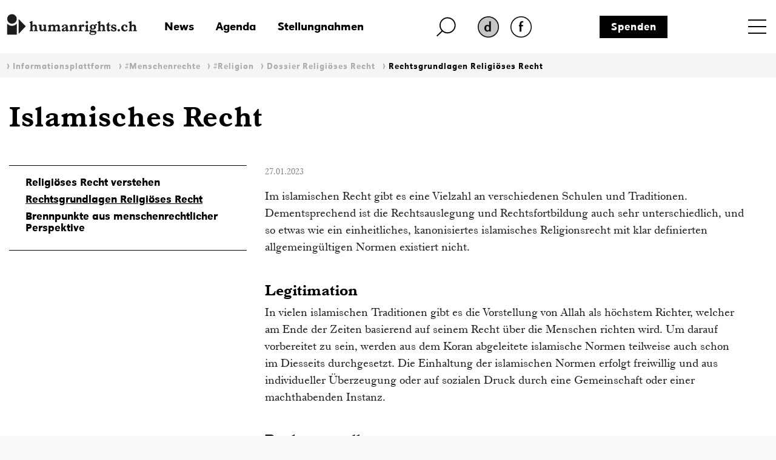

--- FILE ---
content_type: text/html; charset=iso-8859-1
request_url: https://www.humanrights.ch/de/ipf/menschenrechte/religion/dossier-religioeses-recht/rechtsgrundlagen-religioeses-recht/islamisches-recht
body_size: 12955
content:
<!DOCTYPE html>
<html lang="de">
<head>
<base href="https://www.humanrights.ch/cms/">
<title>Islamisches Recht - humanrights.ch</title>
<meta name="robots" content="index, follow">
<meta name="viewport" content="width=device-width, initial-scale=1, shrink-to-fit=no">
<link type="text/css" rel="stylesheet" href="css/-0-fonts.css?v=1649853416"/>
<link rel="stylesheet" href="css/simple-line-icons.css?v=1644570619">
<link rel="stylesheet" href="css/bootstrap.min.css?v=1644570619">
<link rel="stylesheet" href="css/-0-hr-style.css?v=1725888271">
<link rel="shortcut icon" href="https://www.humanrights.ch/favicon.ico"  type="image/x-icon">
<link rel="apple-touch-icon" sizes="120x120" href="https://www.humanrights.ch/apple-touch-icon-120x120.png" />
<link rel="apple-touch-icon" sizes="180x180" href="https://www.humanrights.ch/apple-touch-icon-180x180.png" />
<link rel="apple-touch-icon" sizes="57x57" href="https://www.humanrights.ch/apple-icon-57x57.png">
<link rel="apple-touch-icon" sizes="60x60" href="https://www.humanrights.ch/apple-icon-60x60.png">
<link rel="apple-touch-icon" sizes="72x72" href="https://www.humanrights.ch/apple-icon-72x72.png">
<link rel="apple-touch-icon" sizes="76x76" href="https://www.humanrights.ch/apple-icon-76x76.png">
<link rel="apple-touch-icon" sizes="114x114" href="https://www.humanrights.ch/apple-icon-114x114.png">
<link rel="apple-touch-icon" sizes="120x120" href="https://www.humanrights.ch/apple-icon-120x120.png">
<link rel="apple-touch-icon" sizes="144x144" href="https://www.humanrights.ch/apple-icon-144x144.png">
<link rel="apple-touch-icon" sizes="152x152" href="https://www.humanrights.ch/apple-icon-152x152.png">
<link rel="apple-touch-icon" sizes="180x180" href="https://www.humanrights.ch/apple-icon-180x180.png">
<link rel="icon" type="image/png" sizes="192x192"  href="https://www.humanrights.ch/android-icon-192x192.png">
<link rel="icon" type="image/png" sizes="32x32" href="https://www.humanrights.ch/favicon-32x32.png">
<link rel="icon" type="image/png" sizes="96x96" href="https://www.humanrights.ch/favicon-96x96.png">
<link rel="icon" type="image/png" sizes="16x16" href="https://www.humanrights.ch/favicon-16x16.png">
<link rel="manifest" href="https://www.humanrights.ch/manifest.json">
<meta name="msapplication-TileColor" content="#ffffff">
<meta name="msapplication-TileImage" content="https://www.humanrights.ch/ms-icon-144x144.png">
<meta name="theme-color" content="#ffffff">
<script>(function(w,d,s,l,i){w[l]=w[l]||[];w[l].push({'gtm.start':
new Date().getTime(),event:'gtm.js'});var f=d.getElementsByTagName(s)[0],
j=d.createElement(s),dl=l!='dataLayer'?'&l='+l:'';j.async=true;j.src=
'https://www.googletagmanager.com/gtm.js?id='+i+dl;f.parentNode.insertBefore(j,f);
})(window,document,'script','dataLayer','GTM-TFN7PWJ');</script>
<noscript><iframe src="https://www.googletagmanager.com/ns.html?id=GTM-TFN7PWJ"
height="0" width="0" style="display:none;visibility:hidden"></iframe></noscript>
<meta name="description" content="Hier finden Sie einen Einblick in islamisch geprägtes religiöses Recht. Was gibt es für Grundlagen? Wie funktionieren Rechtsfortbildung und Rechtssprechung? In welchem Verhältnis kann es zu staatlichem Recht und den Menschenrechten stehen?">
<meta name="keywords" content="Islamisches Recht, Islam, Sharia, Scharia, Koran, Menschenrechte, humanrights.ch, Religion, religiöses Recht, Legitimation, Rechtsgrundlagen, Rechtsfortbildung, Rechtsprechung, Verhältnis, Staatliches Recht">
<meta name="generator" content="CMS CONTENIDO 4.9">
<meta charset="iso-8859-1">
<meta name="author" content="Praktikumsstelle">
<meta content="Hier finden Sie einen Einblick in islamisch geprägtes religiöses Recht. Was gibt es für Grundlagen? Wie funktionieren Rechtsfortbildung und Rechtssprechung? In welchem Verhältnis kann es zu staatlichem Recht und den Menschenrechten stehen?" property="og:description" />
<meta content="https://www.humanrights.ch/cms/upload/bilder/SocialMedia/230127_Religioses_Recht_SOME.jpg" property="og:image" />
<meta content="Islamisches Recht - humanrights.ch" property="og:title" />
<meta content="website" property="og:type" />
<meta content="https://www.humanrights.ch/de/ipf/menschenrechte/religion/dossier-religioeses-recht/rechtsgrundlagen-religioeses-recht/islamisches-recht" property="og:url" />
<meta content="summary_large_image" name="twitter:card" />
<meta content="Hier finden Sie einen Einblick in islamisch geprägtes religiöses Recht. Was gibt es für Grundlagen? Wie funktionieren Rechtsfortbildung und Rechtssprechung? In welchem Verhältnis kann es zu staatlichem Recht und den Menschenrechten stehen?" name="twitter:description" />
<meta content="https://www.humanrights.ch/cms/upload/bilder/SocialMedia/230127_Religioses_Recht_SOME.jpg" name="twitter:image" />
<meta content="@humanrightsCH" name="twitter:site" />
<meta content="Islamisches Recht - humanrights.ch" name="twitter:title" />
<style>
.navbar.navbar-expand-xs {
z-index: 30;
}
/*
@media screen and (max-width: 382px) {
.navbar.navbar-expand-xs {
margin-right: -1.3em;
}
}
*/
</style>
<style type="text/css">
.cc_container .cc_btn {
color:black !important;
text-decoration:none;
}
.cc_container .cc_btn:hover {
text-decoration:underline !important;
}
.cc_container {
/* Hintergrundfarbe des gesamten Bereichs */
background-color: rgba(000, 000, 000, 0.8) !important;
}
.cc_container a {
/* Textlink-Farbe "Mehr Infos" */
color: #fff !important;
text-decoration:underline;
}
.cc_container a:hover {
text-decoration:none;
}
@media screen and (max-width:640px){
.cc_container .cc_btn{
font-size:14px !important;
}
.cc_container p{
font-size:14px !important;
line-height:100% !important;
}
}
</style>
</head>
<body class="ipf">
<div id="fb-root"></div>
<div style="display:none;">
<nav class="hidden" style="display:none !important;">Navigations- und Servicebereich</nav>
<ul id="skiplinks" style="display:none !important;">
<li>
<a class="skip" accesskey="0" href="/de/" title="Direkt zur Startseite springen">Direkt zur Startseite springen</a>
</li>
<li>
<a class="skip" accesskey="1" title="Direkt zur Navigation springen" href="/de/ipf/menschenrechte/religion/dossier-religioeses-recht/rechtsgrundlagen-religioeses-recht/#Navigation">Direkt zur Navigation springen</a>
</li>
<li>
<a class="skip" accesskey="2" title="Direkt zum Inhalt springen" href="/de/ipf/menschenrechte/religion/dossier-religioeses-recht/rechtsgrundlagen-religioeses-recht/#Content">Direkt zum Inhalt springen</a>
</li>
<li>
<a class="skip" accesskey="3" href="/de/" title="Direkt zur Kontakt-Seite springen">Direkt zur Kontakt-Seite springen</a>
</li>
<li>
<a class="skip" accesskey="4" href="/de/ueber-uns/admin/seitenuebersicht/" title="Direkt zur Sitemap springen">Direkt zur Sitemap springen</a>
</li>
<li>
<a class="skip" accesskey="5" href="/de/ueber-uns/volltextsuche/" title="Direkt zur Suche springen">Direkt zur Suche springen</a>
</li>
</ul>
</div>
<div class="wrapper">
<header>
<div class="header">
<div class="container">
<div class="row header-top">
<div class="logo">
<a href="/de/"><img class="logo" src="upload/design/HumanrightsLogo.svg" alt="humanrights.ch Logo"></a>
</div>
<div class="logoMobile">
<a href="/de/"><img class="logoIcon" src="upload/design/HumanrightsLogoIcon.svg" alt="humanrights.ch Logo Icon"></a>
</div>
<div class="middle">
<div class="left">
<div class="shortlinks">
<div class="headNews">
<a href="/de/news/">News</a>                                    </div>
<div class="headAgenda">
<a href="/de/agenda/">Agenda</a>                                    </div>
<div class="headMedien">
<a href="/de/stellungnahmen/">Stellungnahmen</a>                                    </div>
</div>
</div>
<div class="right">
<div class="headSuche">
<a href="/de/ueber-uns/volltextsuche/" class="lupe"><img class="lupe" src="upload/design/HumanrightsLupe.svg" alt="humanrights.ch Lupe"></a>
</div>
<div class="headLang">
<div class="hr-rd-a-de"><a href="/de/ipf/menschenrechte/religion/dossier-religioeses-recht/rechtsgrundlagen-religioeses-recht/islamisches-recht" class="active" title="Deutsch"><img class="active" src="upload/design/hr-rd-de-active.webp" alt="SpracheAktiv"></a></div>
<div class="hr-rd-fr"><a href="/fr/" class="inactive" title="Français"><img class="inactive" src="upload/design/hr-rd-fr-inactive.webp" alt="SpracheInaktiv"></a></div>
</div>
</div>
<div class="headSpende">
<a href="/de/ueber-uns/admin/spenden/">Spenden</a>                            </div>
</div>
<div class="nav">
<nav class="navbar navbar-expand-xs">
<div class="toggle toggle-open"><a name="toggle" data-toggle="collapse" data-target="#navbar-toggle" aria-controls="navbar-toggle"><span>Menu</span></a>
</div>
<div class="collapse navbar-collapse justify-content-end text-uppercase" id="navbar-toggle">
<div class="navbarInside">
<div class="toggle toggle-close"><a name="toggle-close" data-toggle="collapse" data-target="#navbar-toggle" aria-controls="navbar-toggle"><span></span></a></div>
<span class="navigieren" style="display:none !important;">Navigation</span>
<div class="sitemap"><ul class="navbar-nav level-1"><li><span><a href="/de/home/" >Home</a></span></li><li class="active open"><span class="submenu-button" onclick="toggleOpen(this)"><span></span></span><span class="has-submenu-button" onclick="toggleOpen(this)"><a>Informationsplattform</a></span><ul class="navbar-nav level-2"><li><span><a href="/de/ipf/" >Übersicht</a></span></li><li class="active open"><span class="submenu-button" onclick="toggleOpen(this)"><span></span></span><span class="has-submenu-button" onclick="toggleOpen(this)"><a>#Menschenrechte</a></span><ul class="navbar-nav level-3"><li><span><a href="/de/ipf/menschenrechte/" >Übersicht</a></span></li><li><span><a href="/de/ipf/menschenrechte/alter/" >#Alter</a></span></li><li><span><a href="/de/ipf/menschenrechte/armut-sozialrechte/" >#ArmutSozialrechte</a></span></li><li><span><a href="/de/ipf/menschenrechte/aussenpolitik/" >#Aussenpolitik</a></span></li><li><span><a href="/de/ipf/menschenrechte/behinderungen/" >#Behinderungen</a></span></li><li><span><a href="/de/ipf/menschenrechte/bildung/" >#Bildung</a></span></li><li><span><a href="/de/ipf/menschenrechte/demokratie/" >#Demokratie</a></span></li><li><span><a href="/de/ipf/menschenrechte/diskriminierung/" >#Diskriminierung</a></span></li><li><span><a href="/de/ipf/menschenrechte/familie/" >#Familie</a></span></li><li><span><a href="/de/ipf/menschenrechte/folterverbot/" >#Folterverbot</a></span></li><li><span><a href="/de/ipf/menschenrechte/frau/" >#Frauen</a></span></li><li><span><a href="/de/ipf/menschenrechte/freiheitsentzug/" >#Freiheitsentzug</a></span></li><li><span><a href="/de/ipf/menschenrechte/gesundheit/" >#Gesundheit</a></span></li><li><span><a href="/de/ipf/menschenrechte/innere-sicherheit/" >#InnereSicherheit</a></span></li><li><span><a href="/de/ipf/menschenrechte/jenische-sinti-roma/" >#JenischeSintiRoma</a></span></li><li><span><a href="/de/ipf/menschenrechte/kinder/" >#Kinder</a></span></li><li><span><a href="/de/ipf/menschenrechte/klima/" >#Klima</a></span></li><li><span><a href="/de/ipf/menschenrechte/leben/" >#Leben</a></span></li><li><span><a href="/de/ipf/menschenrechte/lgbtiq/" >#LGBTQIA+</a></span></li><li><span><a href="/de/ipf/menschenrechte/menschenhandel/" >#Menschenhandel</a></span></li><li><span><a href="/de/ipf/menschenrechte/menschenrechtsverteidiger-innen/" >#MenschenrechtsverteidigerInnen</a></span></li><li><span><a href="/de/ipf/menschenrechte/migration-asyl/" >#MigrationAsyl</a></span></li><li><span><a href="/de/ipf/menschenrechte/nmri/" >#NMRI</a></span></li><li><span><a href="/de/ipf/menschenrechte/politische-rechte/" >#PolitischeRechte</a></span></li><li><span><a href="/de/ipf/menschenrechte/polizei/" >#Polizei</a></span></li><li><span><a href="/de/ipf/menschenrechte/privatsphaere/" >#Privatsphäre</a></span></li><li><span><a href="/de/ipf/menschenrechte/rassismus/" >#Rassismus</a></span></li><li class="active"><span><a href="/de/ipf/menschenrechte/religion/" >#Religion</a></span></li><li><span><a href="/de/ipf/menschenrechte/sans-papiers/" >#Sanspapiers</a></span></li><li><span><a href="/de/ipf/menschenrechte/staatenlose/" >#Staatenlose</a></span></li><li><span><a href="/de/ipf/menschenrechte/voelkerstrafrecht/" >#Völkerstrafrecht</a></span></li><li><span><a href="/de/ipf/menschenrechte/wirtschaft/" >#Wirtschaft</a></span></li><li><span><a href="/de/ipf/menschenrechte/zugang-zum-recht/" >#ZugangZumRecht</a></span></li></ul></li><li><span class="submenu-button" onclick="toggleOpen(this)"><span></span></span><span class="has-submenu-button" onclick="toggleOpen(this)"><a>Initiativen und Parlament</a></span><ul class="navbar-nav level-3"><li><span><a href="/de/ipf/initiativen-parlament/" >Übersicht</a></span></li><li><span><a href="/de/ipf/initiativen-parlament/kovi/" >Konzernverantwortungsinitiativen</a></span></li><li><span><a href="/de/ipf/initiativen-parlament/verhuellungsverbot/" >Verhüllungsverbot</a></span></li><li><span><a href="/de/ipf/initiativen-parlament/nmri/" >Nationale Menschenrechtsinstitution</a></span></li><li><span><a href="/de/ipf/initiativen-parlament/sbi/" >Selbstbestimmungsinitiative</a></span></li><li><span><a href="/de/ipf/initiativen-parlament/bundesgesetze-zur-terrorbekaempfung/" >Bundesgesetze zur Terrorbekämpfung</a></span></li><li><span><a href="/de/ipf/initiativen-parlament/korrektur-initiative/" >Korrektur-Initiative</a></span></li><li><span><a href="/de/ipf/initiativen-parlament/nachrichtendienstgesetz/" >Nachrichtendienstgesetz</a></span></li><li><span><a href="/de/ipf/initiativen-parlament/elternurlaub/" >Elternurlaub</a></span></li></ul></li><li><span class="submenu-button" onclick="toggleOpen(this)"><span></span></span><span class="has-submenu-button" onclick="toggleOpen(this)"><a>Rechtsprechung </a></span><ul class="navbar-nav level-3"><li><span><a href="/de/ipf/rechtsprechung-empfehlungen/" >Übersicht</a></span></li><li><span><a href="/de/ipf/rechtsprechung-empfehlungen/national/" >Urteile nationaler Gerichte</a></span></li><li><span><a href="/de/ipf/rechtsprechung-empfehlungen/europ-gerichtshof-fuer-menschenrechte-egmr/" >Urteile des Europäischen Gerichtshofs für Menschenrechte</a></span></li></ul></li></ul></li><li><span class="submenu-button" onclick="toggleOpen(this)"><span></span></span><span class="has-submenu-button" onclick="toggleOpen(this)"><a>NGO-Plattform Menschenrechte</a></span><ul class="navbar-nav level-2"><li><span><a href="/de/ngo-plattform/" >Übersicht</a></span></li><li><span><a href="/de/ngo-plattform/mitgliedorganisationen/" >Mitgliedorganisationen</a></span></li><li><span class="submenu-button" onclick="toggleOpen(this)"><span></span></span><span class="has-submenu-button" onclick="toggleOpen(this)"><a>Schwerpunkte & Arbeitsgruppen</a></span><ul class="navbar-nav level-3"><li><span><a href="/de/ngo-plattform/arbeitsschwerpunkte/" >Übersicht</a></span></li><li><span><a href="/de/ngo-plattform/arbeitsschwerpunkte/menschenrechtspolitik/" >Menschenrechtspolitik</a></span></li><li><span><a href="/de/ngo-plattform/arbeitsschwerpunkte/revision-nachrichtendienstgesetz/" >Revision Nachrichtendienstgesetz</a></span></li><li><span><a href="/de/ngo-plattform/arbeitsschwerpunkte/aussenpolitik/" >Aussenpolitik</a></span></li><li><span><a href="/de/ngo-plattform/arbeitsschwerpunkte/upr/" >Universal Periodic Review (UPR)</a></span></li><li><span><a href="/de/ngo-plattform/arbeitsschwerpunkte/pakt-i/" >Wirtschaftliche, soziale und kulturelle Rechte</a></span></li><li><span><a href="/de/ngo-plattform/arbeitsschwerpunkte/cerd/" >Antirassismus</a></span></li><li><span><a href="/de/ngo-plattform/arbeitsschwerpunkte/cat/" >Bekämpfung der Folter</a></span></li><li><span><a href="/de/ngo-plattform/arbeitsschwerpunkte/istanbul-protokoll/" >Istanbul-Protokoll</a></span></li><li><span><a href="/de/ngo-plattform/arbeitsschwerpunkte/konzerne-menschenrechte/" >Transnationale Konzerne und Menschenrechte</a></span></li><li><span><a href="/de/ngo-plattform/arbeitsschwerpunkte/diskriminierungsschutz/" >Diskriminierungsschutz</a></span></li></ul></li><li><span><a href="/de/ngo-plattform/jahrestagung/" >Jahrestagung</a></span></li><li><span><a href="/de/ngo-plattform/artikel-publikationen/" >Artikel & Publikationen</a></span></li><li><span><a href="/de/ngo-plattform/in-den-medien/" >In den Medien</a></span></li></ul></li><li><span class="submenu-button" onclick="toggleOpen(this)"><span></span></span><span class="has-submenu-button" onclick="toggleOpen(this)"><a>Beratungsstelle Freiheitsentzug</a></span><ul class="navbar-nav level-2"><li><span><a href="/de/beratungsstelle-freiheitsentzug/" >Übersicht</a></span></li><li><span><a href="/de/beratungsstelle-freiheitsentzug/beratung/" >Beratung</a></span></li><li><span><a href="/de/beratungsstelle-freiheitsentzug/unterstuetzungskomitee/" >Unterstützungskomitee</a></span></li><li><span class="submenu-button" onclick="toggleOpen(this)"><span></span></span><span class="has-submenu-button" onclick="toggleOpen(this)"><a>Falldokumentation</a></span><ul class="navbar-nav level-3"><li><span><a href="/de/beratungsstelle-freiheitsentzug/falldokumentation/" >Übersicht</a></span></li><li><span><a href="/de/beratungsstelle-freiheitsentzug/falldokumentation/kilian-polizeizelle/" >Kilian – Tod in der Polizeizelle</a></span></li><li><span><a href="/de/beratungsstelle-freiheitsentzug/falldokumentation/suizid-u-haft/" >Raphael K. – Suizid in U-Haft</a></span></li><li><span><a href="/de/beratungsstelle-freiheitsentzug/falldokumentation/jeremy-f/" >Jeremy F.</a></span></li><li><span><a href="/de/beratungsstelle-freiheitsentzug/falldokumentation/nazar/" >Nasar</a></span></li><li><span><a href="/de/beratungsstelle-freiheitsentzug/falldokumentation/brian/" >Brian</a></span></li><li><span><a href="/de/beratungsstelle-freiheitsentzug/falldokumentation/theo-w/" >Theo W.</a></span></li><li><span><a href="/de/beratungsstelle-freiheitsentzug/falldokumentation/r-ein-autist-in-frsorgerischer-unterbringung/" >R. - Ein Autist in Fürsorgerischer Unterbringung</a></span></li><li><span><a href="/de/beratungsstelle-freiheitsentzug/falldokumentation/b-.-suizid-in-polizeigewahrsam/" >B. - Suizid in Polizeigewahrsam</a></span></li></ul></li><li><span><a href="/de/beratungsstelle-freiheitsentzug/in-den-medien/" >In den Medien</a></span></li><li><span><a href="/de/beratungsstelle-freiheitsentzug/fachstelle/" >Fachstelle</a></span></li></ul></li><li><span class="submenu-button" onclick="toggleOpen(this)"><span></span></span><span class="has-submenu-button" onclick="toggleOpen(this)"><a>Beratungsnetz für Rassismusopfer</a></span><ul class="navbar-nav level-2"><li><span><a href="/de/beratungsnetz-fr-rassimusopfer/" onclick="window.open(this.href, '', ''); return false;" >Übersicht</a></span></li><li><span><a href="/de/beratungsnetz-fr-rassimusopfer/beratungsstellen/" >Beratungsstellen</a></span></li><li><span><a href="/de/beratungsnetz-fr-rassimusopfer/rassimusbericht/" >Rassimusbericht</a></span></li><li><span><a href="/de/beratungsnetz-fr-rassimusopfer/weiterbildungen/" >Weiterbildungen</a></span></li><li><span><a href="/de/beratungsnetz-fr-rassimusopfer/rechtsratgeber/" >Rechtsratgeber</a></span></li><li><span><a href="/de/beratungsnetz-fr-rassimusopfer/falldokumentation/" >Falldokumentation</a></span></li><li><span><a href="/de/beratungsnetz-fr-rassimusopfer/fachstelle/" >Fachstelle</a></span></li></ul></li><li><span class="submenu-button" onclick="toggleOpen(this)"><span></span></span><span class="has-submenu-button" onclick="toggleOpen(this)"><a>Anlaufstelle strategische Prozessführung</a></span><ul class="navbar-nav level-2"><li><span><a href="/de/anlaufstelle-strategische-prozessfuehrung/" >Übersicht</a></span></li><li><span><a href="/de/anlaufstelle-strategische-prozessfuehrung/team/" >Team</a></span></li><li><span><a href="/de/anlaufstelle-strategische-prozessfuehrung/tagungen-und-workshops/" >Tagungen und Workshops</a></span></li><li><span class="submenu-button" onclick="toggleOpen(this)"><span></span></span><span class="has-submenu-button" onclick="toggleOpen(this)"><a>Tutorials</a></span><ul class="navbar-nav level-3"><li><span><a href="/de/anlaufstelle-strategische-prozessfuehrung/tutorials/" >Übersicht</a></span></li><li><span><a href="/de/anlaufstelle-strategische-prozessfuehrung/tutorials/guide-zur-strategischen-prozessfhrung/" >Guide zur strategischen Prozessführung</a></span></li><li><span><a href="/de/anlaufstelle-strategische-prozessfuehrung/tutorials/auswahl-internationale-beschwerdemechanismus/" >Auswahl eines internationalen Beschwerdemechanismus</a></span></li><li><span><a href="/de/anlaufstelle-strategische-prozessfuehrung/tutorials/how-to-egmr/" >How to EGMR</a></span></li><li><span><a href="/de/anlaufstelle-strategische-prozessfuehrung/tutorials/how-to-un-committee/" >How to UN Committee</a></span></li><li><span><a href="/de/anlaufstelle-strategische-prozessfuehrung/tutorials/how-to-un-special-rapporteurs/" >How to UN Special Rapporteurs</a></span></li><li><span><a href="/de/anlaufstelle-strategische-prozessfuehrung/tutorials/praxisbeispiele-anlaufstelle/" >Praxisbeispiele</a></span></li></ul></li><li><span class="submenu-button" onclick="toggleOpen(this)"><span></span></span><span class="has-submenu-button" onclick="toggleOpen(this)"><a>Instrumente</a></span><ul class="navbar-nav level-3"><li><span><a href="/de/anlaufstelle-strategische-prozessfuehrung/instrumente/" >Übersicht</a></span></li><li><span><a href="/de/anlaufstelle-strategische-prozessfuehrung/instrumente/interim-measures-egmr/" >Interim Measures EGMR</a></span></li><li><span><a href="/de/anlaufstelle-strategische-prozessfuehrung/instrumente/interim-measures-uno/" >Interim Measures UNO</a></span></li></ul></li><li><span class="submenu-button" onclick="toggleOpen(this)"><span></span></span><span class="has-submenu-button" onclick="toggleOpen(this)"><a>Kommentierte Urteile</a></span><ul class="navbar-nav level-3"><li><span><a href="/de/anlaufstelle-strategische-prozessfuehrung/kommentierte-urteile/" >Übersicht</a></span></li><li><span><a href="/de/anlaufstelle-strategische-prozessfuehrung/kommentierte-urteile/bg-urteile/" onclick="window.open(this.href, '', ''); return false;" >BG-Urteile</a></span></li><li><span><a href="/de/anlaufstelle-strategische-prozessfuehrung/kommentierte-urteile/egmr-urteile/" >EGMR-Urteile</a></span></li></ul></li><li><span class="submenu-button" onclick="toggleOpen(this)"><span></span></span><span class="has-submenu-button" onclick="toggleOpen(this)"><a>Falldokumentation</a></span><ul class="navbar-nav level-3"><li><span><a href="/de/anlaufstelle-strategische-prozessfuehrung/falldokumentation/" >Übersicht</a></span></li><li><span><a href="/de/anlaufstelle-strategische-prozessfuehrung/falldokumentation/sozialhilferecht/" >Verschärfung des Sozialhilferechts</a></span></li><li><span><a href="/de/anlaufstelle-strategische-prozessfuehrung/falldokumentation/vaterschaftsurlaub/" >Sechs Wochen Vaterschaftsurlaub</a></span></li><li><span><a href="/de/anlaufstelle-strategische-prozessfuehrung/falldokumentation/rassistisches-profiling/" >Rassistisches Profiling </a></span></li><li><span><a href="/de/anlaufstelle-strategische-prozessfuehrung/falldokumentation/berner-polizeigesetz/" >Berner Polizeigesetz</a></span></li><li><span><a href="/de/anlaufstelle-strategische-prozessfuehrung/falldokumentation/meinungsaeusserungsfreiheit/" >Meinungsäusserungsfreiheit</a></span></li><li><span><a href="/de/anlaufstelle-strategische-prozessfuehrung/falldokumentation/diskriminierung-militaerdienst/" >Diskriminierung im Militärdienst</a></span></li><li><span><a href="/de/anlaufstelle-strategische-prozessfuehrung/falldokumentation/motarjemi-nestle/" >Motarjemi vs. Nestlé</a></span></li><li><span><a href="/de/anlaufstelle-strategische-prozessfuehrung/falldokumentation/barrierefreiheit/" >Barrierefreiheit im öffentlichen Verkehr</a></span></li><li><span><a href="/de/anlaufstelle-strategische-prozessfuehrung/falldokumentation/ziviler-ungehorsam-klimawandel/" >Ziviler Ungehorsam gegen den Klimawandel</a></span></li><li><span><a href="/de/anlaufstelle-strategische-prozessfuehrung/falldokumentation/gerechtigkeit-asbestopfer/" >Gerechtigkeit für Asbestopfer</a></span></li><li><span><a href="/de/anlaufstelle-strategische-prozessfuehrung/falldokumentation/seniorinnen-gegen-klimawandel/" >Seniorinnen gegen den Klimawandel</a></span></li><li><span><a href="/de/anlaufstelle-strategische-prozessfuehrung/falldokumentation/solidaritaetsdelikt-anni-lanz/" >Das Solidaritätsdelikt von Anni Lanz</a></span></li><li><span><a href="/de/anlaufstelle-strategische-prozessfuehrung/falldokumentation/diskriminierende-witwerrente/" >Diskriminierende Witwerrente</a></span></li><li><span><a href="/de/anlaufstelle-strategische-prozessfuehrung/falldokumentation/streichung-geschlechtseintrag/" >Streichung des Geschlechtseintrags</a></span></li><li><span><a href="/de/anlaufstelle-strategische-prozessfuehrung/falldokumentation/menschenwuerdiger-freiheitsentzug/" >Menschenwürdiger Freiheitsentzug</a></span></li><li><span><a href="/de/anlaufstelle-strategische-prozessfuehrung/falldokumentation/diskriminierung-steuererklaerung/" >Diskriminierende Steuererklärung</a></span></li><li><span><a href="/de/anlaufstelle-strategische-prozessfuehrung/falldokumentation/revision-sexualstrafrecht/" >Revision des Sexualstrafrechts</a></span></li><li><span><a href="/de/anlaufstelle-strategische-prozessfuehrung/falldokumentation/gleichstellung-von-homosexuellen-paaren-im-asylrecht/" >Gleichstellung von homosexuellen Paaren im Asylrecht</a></span></li><li><span><a href="/de/anlaufstelle-strategische-prozessfuehrung/falldokumentation/mangelnder-rechtsschutz-jenische-und-sintizze/" >Mangelnder Rechtsschutz für Jenische und Sinti*zze</a></span></li><li><span><a href="/de/anlaufstelle-strategische-prozessfuehrung/falldokumentation/ungleichbehandlung-von-geflchteten-menschen/" >Ungleichbehandlung von geflüchteten Menschen</a></span></li><li><span><a href="/de/anlaufstelle-strategische-prozessfuehrung/falldokumentation/bewohner-innen-der-insel-pari-gegen-holcim/" >Bewohner*innen der Insel Pari gegen Holcim</a></span></li><li><span><a href="/de/anlaufstelle-strategische-prozessfuehrung/falldokumentation/menschenrechtskonformer-verwahrungsvollzug/" >Menschenrechtskonformer Verwahrungsvollzug</a></span></li><li><span><a href="/de/anlaufstelle-strategische-prozessfuehrung/falldokumentation/klage-gegen-kabelaufklrung/" >Klage gegen Kabelaufklärung</a></span></li><li><span><a href="/de/anlaufstelle-strategische-prozessfuehrung/falldokumentation/kinder-in-asylunterkuenften/" >Die prekäre Situation von Kindern in Asylunterkünften</a></span></li><li><span><a href="/de/anlaufstelle-strategische-prozessfuehrung/falldokumentation/nachteilsausgleich-auch-beim-zugang-zum-medizinstudium/" >Nachteilsausgleich auch beim Zugang zum Medizinstudium</a></span></li><li><span><a href="/de/anlaufstelle-strategische-prozessfuehrung/falldokumentation/inklusive-bildung/" >Inklusive Bildung</a></span></li><li><span><a href="/de/anlaufstelle-strategische-prozessfuehrung/falldokumentation/diskriminierungsschutz-im-arbeitsrecht/" >Diskriminierungsschutz im Arbeitsrecht</a></span></li><li><span><a href="/de/anlaufstelle-strategische-prozessfuehrung/falldokumentation/nachteilsausgleich-in-der-berufsschule/" >Nachteilsausgleich in der Berufsschule</a></span></li><li><span><a href="/de/anlaufstelle-strategische-prozessfuehrung/falldokumentation/bettelverbot/" >Bettelverbot</a></span></li><li><span><a href="/de/anlaufstelle-strategische-prozessfuehrung/falldokumentation/mike-ben-peter/" >Mike Ben Peter</a></span></li></ul></li><li><span class="submenu-button" onclick="toggleOpen(this)"><span></span></span><span class="has-submenu-button" onclick="toggleOpen(this)"><a>Ausstellung</a></span><ul class="navbar-nav level-3"><li><span><a href="/de/anlaufstelle-strategische-prozessfuehrung/ausstellung/" >Übersicht</a></span></li><li><span><a href="/de/anlaufstelle-strategische-prozessfuehrung/ausstellung/portraitserie/" >Portraitserie</a></span></li></ul></li><li><span><a href="/de/anlaufstelle-strategische-prozessfuehrung/in-den-medien/" >In den Medien</a></span></li></ul></li><li><span><a href="/de/projekte/" >Projekte</a></span></li><li><span class="submenu-button" onclick="toggleOpen(this)"><span></span></span><span class="has-submenu-button" onclick="toggleOpen(this)"><a>Fachstellen</a></span><ul class="navbar-nav level-2"><li><span><a href="/de/fachstellen/" >Übersicht</a></span></li><li><span class="submenu-button" onclick="toggleOpen(this)"><span></span></span><span class="has-submenu-button" onclick="toggleOpen(this)"><a>Fachstelle Freiheitsentzug</a></span><ul class="navbar-nav level-3"><li><span><a href="/de/fachstellen/fachstelle-freiheitsentzug/" >Übersicht</a></span></li><li><span><a href="/de/fachstellen/fachstelle-freiheitsentzug/beratungsstelle/" >Beratungsstelle</a></span></li><li><span><a href="/de/fachstellen/fachstelle-freiheitsentzug/falldokumentation/" >Falldokumentation</a></span></li><li><span><a href="/de/fachstellen/fachstelle-freiheitsentzug/in-den-medien/" >In den Medien</a></span></li></ul></li><li><span class="submenu-button" onclick="toggleOpen(this)"><span></span></span><span class="has-submenu-button" onclick="toggleOpen(this)"><a>Fachstelle Diskriminierung & Rassismus</a></span><ul class="navbar-nav level-3"><li><span><a href="/de/fachstellen/fachstelle-diskriminierung-rassismus/" >Übersicht</a></span></li><li><span><a href="/de/fachstellen/fachstelle-diskriminierung-rassismus/beratungsnetz/" >Beratungsnetz für Rassismusopfer</a></span></li><li><span><a href="/de/fachstellen/fachstelle-diskriminierung-rassismus/weiterbildungen/" >Weiterbildungen</a></span></li><li><span><a href="/de/fachstellen/fachstelle-diskriminierung-rassismus/falldoku-rassismus/" >Falldokumentation</a></span></li><li><span><a href="/de/fachstellen/fachstelle-diskriminierung-rassismus/cerd/" >CERD</a></span></li><li><span><a href="/de/fachstellen/fachstelle-diskriminierung-rassismus/in-den-medien/" >In den Medien</a></span></li></ul></li></ul></li><li><span class="submenu-button" onclick="toggleOpen(this)"><span></span></span><span class="has-submenu-button" onclick="toggleOpen(this)"><a>Über uns</a></span><ul class="navbar-nav level-2"><li><span><a href="/de/ueber-uns/" >Übersicht</a></span></li><li><span><a href="/de/ueber-uns/team/" >Team</a></span></li><li><span class="submenu-button" onclick="toggleOpen(this)"><span></span></span><span class="has-submenu-button" onclick="toggleOpen(this)"><a>Organisation</a></span><ul class="navbar-nav level-3"><li><span><a href="/de/ueber-uns/organisation/" >Übersicht</a></span></li><li><span><a href="/de/ueber-uns/organisation/vorstand/" >Vorstand</a></span></li><li><span><a href="/de/ueber-uns/organisation/leitbild/" >Leitbild</a></span></li><li><span><a href="/de/ueber-uns/organisation/statuten/" >Statuten</a></span></li><li><span><a href="/de/ueber-uns/organisation/jahresberichte/" >Jahresberichte</a></span></li><li><span><a href="/de/ueber-uns/organisation/mitgliederversammlung/" >Mitgliederversammlung</a></span></li><li><span><a href="/de/ueber-uns/organisation/fusion-mit-dialog-emrk/" >Fusion mit Dialog EMRK</a></span></li><li><span><a href="/de/ueber-uns/organisation/beratung-adressen/" >Beratung: Adressen</a></span></li></ul></li><li><span><a href="/de/ueber-uns/offene-stellen/" >Offene Stellen</a></span></li><li><span><a href="/de/ueber-uns/in-den-medien/" >In den Medien</a></span></li><li><span><a href="/de/ueber-uns/kontakt/" >Kontakt</a></span></li></ul></li><li><span><a href="/de/news/" >News</a></span></li><li><span><a href="/de/agenda/" >Agenda</a></span></li><li><span><a href="/de/stellungnahmen/" >Stellungnahmen</a></span></li></ul></div>
<div class="navbarBottom">
<div class="row fixeLinks">
<a href="/de/ueber-uns/admin/spenden/">Spenden</a>
<a href="/de/ueber-uns/admin/beitrittsformular/">Mitglied werden</a>
<a href="/de/ueber-uns/newsletter/newsletter">Newsletter</a>
</div>
<div class="row toggleLang">
<div class="hr-rd-a-de"><a href="/de/ipf/menschenrechte/religion/dossier-religioeses-recht/rechtsgrundlagen-religioeses-recht/islamisches-recht" class="active" title="Deutsch"><img class="active" src="upload/design/hr-rd-de-active.webp" alt="SpracheAktiv"></a></div>
<div class="hr-rd-fr"><a href="/fr/" class="inactive" title="Français"><img class="inactive" src="upload/design/hr-rd-fr-inactive.webp" alt="SpracheInaktiv"></a></div>
</div>
<div class="row socialsLinks">
<div class="facebook">
<a onclick="window.open(this.href, '', ''); return false;" href="https://www.facebook.com/humanrightsCHde">
<img class="facebook" src="upload/design/HumanrightsFacebook.webp" alt="Facebook">
</a>
</div>
<div class="twitter">
<a onclick="window.open(this.href, '', ''); return false;" href="https://twitter.com/humanrightsCH">
<img class="twitter" src="upload/design/HumanrightsTwitter.webp" alt="Twitter">
</a>
</div>
<div class="instagram">
<a onclick="window.open(this.href, '', ''); return false;" href="https://www.instagram.com/humanrights_ch/">
<img class="twitter" src="upload/design/HumanrightsInstagram.webp" alt="Instagram">
</a>
</div>
</div>
</div>
</div>
</div>
</nav>
</div>
</div>
<div id="searchField">
<form action="/de/ueber-uns/volltextsuche/volltextsuche-html-pdf-resultatsanzeige" method="post">
<fieldset>
<input type="text" value="" placeholder="Suchen" name="searchterm" id="searchterm" />
<input type="hidden" name="dosearch" value="1">
</fieldset>
</form>
</div>
<div class="row breadcrumbNav">
<div class="col-md-12 inside">
<ul><li><span class="breadcrumb_separator">&nbsp;&rsaquo;&nbsp;<a class='active'  href="/de/ipf/">Informationsplattform</a></span</li><li><span class="breadcrumb_separator">&nbsp;&rsaquo;&nbsp;<a class='active'  href="/de/ipf/menschenrechte/">#Menschenrechte</a></span</li><li><span class="breadcrumb_separator">&nbsp;&rsaquo;&nbsp;<a class='active'  href="/de/ipf/menschenrechte/religion/">#Religion</a></span</li><li><span class="breadcrumb_separator">&nbsp;&rsaquo;&nbsp;<a class='active'  href="/de/ipf/menschenrechte/religion/dossier-religioeses-recht/">Dossier Religiöses Recht</a></span</li><li><span class="breadcrumb_separator">&nbsp;&rsaquo;&nbsp;<a class='active'  href="/de/ipf/menschenrechte/religion/dossier-religioeses-recht/rechtsgrundlagen-religioeses-recht/">Rechtsgrundlagen Religiöses Recht</a></span</li></ul>
</div>
</div>
<div class="row katTitle">
<div class="col-lg-12 katTitle">
<p class="katTitle">
</p>
</div>
</div>
<div class="row topTitle">
<div class="col-lg-12 topTitle">
<h1 class="topTitle">
Islamisches Recht                            </h1>
</div>
</div>
</div>
</div>
</header>
<main>
<div class="container">
<div class="row main">
<div class="col-xl-3 col-xs-12 spalteLinks">
<div class="row ipfSubnav" id="ipfSubnav"><div class="subnav"><ul class="navbar-nav level-1"><li><span><a href="/de/ipf/menschenrechte/religion/dossier-religioeses-recht/religioeses-recht-verstehen/" >Religiöses Recht verstehen</a></span></li><li class="active"><span><a href="/de/ipf/menschenrechte/religion/dossier-religioeses-recht/rechtsgrundlagen-religioeses-recht/" >Rechtsgrundlagen Religiöses Recht</a></span></li><li><span><a href="/de/ipf/menschenrechte/religion/dossier-religioeses-recht/brennpunkte-aus-menschenrechtlicher-perspektive/" >Brennpunkte aus menschenrechtlicher Perspektive</a></span></li></ul></div></div>
<div class="row ipfIconsLinks"></div>
<div class="row ipfIconsLinksMehrDazu"></div>
<div class="row variaBlackLinks">
<div class='spli-varia-none'><div class='varia-text'></div></div><div class='spli-varia-none'><div class='varia-text'></div></div><div class='spli-varia-none'><div class='varia-text'></div></div><div  class='spli-varia-none'><div class='varia-text'></div></div><div class='spli-varia-none'><div class='varia-text'></div></div><div class='spli-varia-none'><div class='varia-text'></div></div>                        </div>
</div>
<div class="col-xl-6 col-xs-12 middle">
<div class="content">
<div class="text ipf">
<p class='datumseite'>27.01.2023</p>
<div class="hashtagHolder">
</div>
<div class="fliess"><p>Im islamischen Recht gibt es eine Vielzahl an verschiedenen Schulen und Traditionen. Dementsprechend ist die Rechtsauslegung und Rechtsfortbildung auch sehr unterschiedlich, und so etwas wie ein einheitliches, kanonisiertes islamisches Religionsrecht mit klar definierten allgemeing&uuml;ltigen Normen existiert nicht.</p>
<h2>Legitimation</h2>
<p>In vielen islamischen Traditionen gibt es die Vorstellung von Allah als h&ouml;chstem Richter, welcher am Ende der Zeiten basierend auf seinem Recht &uuml;ber die Menschen richten wird. Um darauf vorbereitet zu sein, werden aus dem Koran abgeleitete islamische Normen teilweise auch schon im Diesseits durchgesetzt. Die Einhaltung der islamischen Normen erfolgt freiwillig und aus individueller &Uuml;berzeugung oder auf sozialen Druck durch eine Gemeinschaft oder einer machthabenden Instanz.</p>
<h2>Rechtsgrundlagen</h2>
<p>Ein Teil der muslimischen Gelehrten betrachtet den Koran als einzige Rechtsquelle und alles andere als Deutung desselben. Von den meisten muslimischen Gelehrten wird jedoch die Sunna &ndash; die &Uuml;berlieferungen des Lebens Mohammads &ndash; als zweite wichtige Quelle des islamischen Rechts angesehen.</p>
<p>Auch Konsens und Analogieschluss gelten als Rechtsquellen, welche aber h&auml;ufig als sekund&auml;r eingestuft werden. Konsens wird nach dem klassischen islamischen Recht definiert als &Uuml;bereinstimmung von mehreren muslimischen Gelehrten in einer Rechtsfrage. Die genauen Voraussetzungen und Bedingungen f&uuml;r das Zustandekommen eines Konsens und seine Bedeutung sind jedoch umstritten. Bei einem Analogieschluss wird f&uuml;r ein nicht in Koran und Sunna behandeltes Problem ein &auml;hnlicher Fall aus Koran oder Sunna beigezogen. Ein Beispiel f&uuml;r einen Analogieschluss ist die &Uuml;bertragung des im Koran belegten Verbotes Wein zu trinken, auf das neue Verbot Drogen zu konsumieren. In der Rechtsanwendung spielt zudem das Gewohnheitsrecht eine Rolle, ob dieses als Rechtsquelle gilt, ist zwischen den verschiedenen islamischen Rechtsschulen jedoch umstritten.</p>
<p>Die Scharia ist Gegenstand der fiqh, der islamischen Rechtswissenschaft. Im Koran und in der Sunna beschreibt Scharia sinngem&auml;ss die richtige Art die Religion zu praktizieren, also die praktische und rituelle Religionsaus&uuml;bung. Es gibt kein umfassendes Gesetzbuch der Scharia, diese besteht vielmehr aus verschiedenen Interpretationen religi&ouml;ser Texte. Liberalere Muslim*innen vertreten die Auffassung, dass die Scharia in der heutigen Zeit neu interpretiert werden kann, sie beziehen den historischen Entstehungskontext des Korans mit ein. Konservative Vertreter*innen des Islams lehnen diese Herangehensweise ab. Sie sind der Auffassung, dass der Koran das authentische Wort Allahs ist, womit ihm f&uuml;r alle Zeiten unver&auml;nderbare G&uuml;ltigkeit zukommt.</p>
<h2>Rechtsfortbildung und Rechtsprechung</h2>
<p>Im islamischen Recht gibt es keine f&uuml;r alle muslimischen Gl&auml;ubigen und Str&ouml;mungen verbindliche autorit&auml;re Instanz. Es existieren verschiedene Rechtsschulen und eine grosse Meinungsvielfalt zwischen den Rechtsgelehrten. Zudem gibt es eine Vielzahl an islamischen Rechtsgelehrten (fuqah&#257;), sowie Rechtsberater*innen (muft&#299;) und Richter*innen (q&#257;d&#299;). Muftis beraten Richter*innen und Politiker*innen, geben Unterricht, vermitteln in Konflikten und erstellen Rechtsgutachten &ndash; Fatwas &ndash; f&uuml;r Einzelf&auml;lle. Gl&auml;ubige sind nicht an bestimmte Muftis gebunden und k&ouml;nnen ihre Fragen &uuml;ber Fatwa-Seiten auch im Internet stellen.&nbsp;Schariagerichte richten haupts&auml;chlich in Fragen des Familien- und Erbrechts.</p>
<h2>Verh&auml;ltnis zum staatlichen Recht</h2>
<p>Die Stellung der Schariagerichte in sich selbst als islamisch bezeichnenden L&auml;ndern hat sich im Laufe der Zeit ver&auml;ndert. Teilweise wurden sie abgeschafft, in staatliche Gerichte &uuml;berf&uuml;hrt, oder sie praktizieren in dualen Systemen. In Saudi-Arabien gilt die Scharia vollumf&auml;nglich als staatliches Recht. <a href="https://www.inbrief.co.uk/preparing-for-trial/muslim-arbitration-tribunal/">In Grossbritannien</a> haben sich vorinstanzliche islamische Schlichtungsgremien etabliert. Die britischen Gerichte bilden dabei die Rekursinstanzen. In einigen europ&auml;ischen L&auml;ndern &ndash; Deutschland, Frankreich, Spanien &ndash; wird in familienrechtlichen Angelegenheiten das Recht angewendet, welches im Herkunftsland der betroffenen Personen gilt. Dies, um der kulturellen und religi&ouml;sen Pr&auml;gung des Familienrechts Rechnung zu tragen.</p>
<p>In der Schweiz ist gew&ouml;hnlich der Wohnsitz beziehungsweise der Aufenthalt der betroffenen Personen massgeblich. Aufgrund eines <a href="https://www.fedlex.admin.ch/eli/cc/51/415_427_511/de#a8">Abkommens</a> der Schweiz mit dem Iran ist das iranische Recht davon ausgenommen &ndash; in Bezug auf das Personen-, Familien- und Erbrecht sind jeweils die Vorschriften der Heimatgesetzgebung anwendbar. Auf diesem Weg findet islamisches Familienrecht Eingang in schweizerische Gerichtsurteile. Grenze der Anwendung iranischer Gesetze in der Schweizer Rechtsprechung bildet dabei der sogenannte &laquo;ordre public&raquo;. Demnach finden die ausl&auml;ndischen Gesetze keine Anwendung, wenn sie im Wiederspruch zu Grundprinzipien des Schweizer Rechts &ndash; wie etwas das Verbot der Polygamie oder von Kinderehen &ndash; stehen.</p>
<p>Abgesehen vom iranischen Recht wird islamisches Recht in der Schweiz nur im religi&ouml;sen Privatbereich angewendet. Es gibt keine von der Schweiz offiziell anerkannten Richter*innen oder Gerichte, die islamisches Recht sprechen. Wenn Ehen im Ausland geschlossen wurden &ndash; je nach Gesetzgebung auch basierend auf islamischem Recht &ndash; werden diese in der Schweiz anerkannt, solange sie nicht gegen den &laquo;ordre public&raquo; verstossen.</p>
<h2>Verh&auml;ltnis zu den Menschenrechten</h2>
<p>Der Diskurs &uuml;ber das Verh&auml;ltnis von Menschenrechten und islamischem Recht wird in muslimischen Traditionen auf vielf&auml;ltige Weise gef&uuml;hrt. Zentrale Fragen sind dabei etwa die Allgemeing&uuml;ltigkeit der Menschenrechte sowie die Vereinbarkeit von Menschenrechten und Islam. Je nach Interpretation des Korans und der weiteren religi&ouml;sen Quellen ergeben sich hierzu sehr unterschiedliche Positionen.</p>
<p>Aus der Kritik muslimischer Organisationen an der Allgemeing&uuml;ltigkeit und der westlichen Pr&auml;gung der <a href="/de/ipf/grundlagen/rechtsquellen-instrumente/aemr/">Allgemeinen Erkl&auml;rung der Menschenrechte</a> (AEMR) von 1948 sind verschiedene islamische Menschenrechtserkl&auml;rungen entstanden. Dazu geh&ouml;ren die <a href="https://www.dadalos.org/deutsch/Menschenrechte/Grundkurs_MR2/Materialien/dokument_8.htm">Allgemeine Erkl&auml;rung der Menschenrechte im Islam</a> vom 19. September 1981, die von der Organisation der Islamischen Konferenz OIC herausgegebene <a href="upload/pdf/140327_Kairoer_Erklaerung_der_OIC.pdf">Kairoer Erkl&auml;rung der Menschenrechte im Islam</a> KEMR vom 5. August 1990 und die <a href="https://ww1.oic-oci.org/english/convenion/Rights of the Child In Islam E.pdf">Erkl&auml;rung zu den Rechten von Kindern im Islam</a> der OIC von 2004. Diese Gegenentw&uuml;rfe basieren in ihren Grundz&uuml;gen auf der Allgemeinen Erkl&auml;rung der Menschenrechte und den unterschiedlichen UNO-Abkommen, weichen in einzelnen Punkten aber davon ab. So erteilen die islamischen Menschenrechtserkl&auml;rungen islamischem Recht gegen&uuml;ber allen anderen Rechten den Vorrang.</p>
<h2>Weitere Informationen</h2>
<ul>
<li>&laquo;Islamisches Recht&raquo; in <a href="https://www.schulthess.com/buchshop/fachkatalog/detail/ISBN-9783725578498/Pahud-de-Mortanges-Rene-Bleisch-Bouzar-Petra-Bollag-David-Tappenbeck-Christian-R./Religionsrecht?CSPCHD=00k001000000mMNNMTLkLi0000ZN8LipJ--">Religionsrecht, Eine Einf&uuml;hrung in das j&uuml;dische, christliche und islamische Recht</a></li>
<li><a href="https://www.ius.uzh.ch/de/research/units/cimels.html">Center for Islamic and Middle Eastern Legal Studies (CIMELS)</a><br>Forschungsstelle der Universit&auml;t Z&uuml;rich</li>
<li><a href="https://www.ius.uzh.ch/de/research/units/cimels/links.html">Institutionen, Portale und Zeitschriften</a><br>Linkliste auf der Seite des CIMELS</li>
<li><a href="upload/pdf/140401_Buchler_Islamisches_Recht.pdf">Religi&ouml;se und kulturelle Identit&auml;t und Gleichstellung der Geschlechter insbesondere im familienrechtlichen Kontext. Oder: Islamisches Recht in der Schweiz?</a><br>Andrea B&uuml;chler, in: Religion und Integration aus Sicht des Rechts, 2010 (pdf, 24 S.)</li>
<li><a href="https://www.rwi.uzh.ch/elt-lst-mahlmann/einfuehrungrw/religion/de/html/zur_vertiefung_learningObject4.html">Islam und Menschenrechte</a><br>Prof. Dr. Matthias Mahlmann, Universit&auml;t Z&uuml;rich</li>
<li><a href="http://www.bpb.de/internationales/weltweit/menschenrechte/38719/menschenrechte-und-islam?p=all">Menschenrechte und Islam</a><br>Informationen zu den islamischen Menschenrechtserkl&auml;rungen auf bpb</li>
<li><a href="https://www.isdc.ch/media/1970/broschuere_islamisches-recht_a5_web_dt.pdf">Gemischte Ehen: ausgew&auml;hlte rechtliche Aspekte relevant f&uuml;r das schweizerisch-islamische Familienleben</a><br>Schweizerisches Institut f&uuml;r Rechtsvergleichung, 2020</li>
</ul></div>
<div class="datum">
</div>
<div class="share">
<div class="share-buttons">
<div class="share-buttons__facebook fb-share-button" data-href="https://www.humanrights.ch/de/ipf/menschenrechte/religion/dossier-religioeses-recht/rechtsgrundlagen-religioeses-recht/islamisches-recht" data-colorscheme="dark" data-layout="button_count" data-size="large"></div>
<div class="share-buttons__twitter">
<a href="https://twitter.com/share" class="twitter-share-button" data-url="https://www.humanrights.ch/de/ipf/menschenrechte/religion/dossier-religioeses-recht/rechtsgrundlagen-religioeses-recht/islamisches-recht" data-text="Ich empfehle folgenden Artikel von humanrights.ch:" data-size="large">Tweet</a>
</div>
</div>
</div>
</div>
<div class="contentUnten">
<div class="row kontakt">
</div>
<div class="row blackLinks">
</div>
</div>
</div>
</div>
<div class="col-xl-3 spRechts">
<div class="row fixeLinks">
<a href="/de/ueber-uns/admin/spenden/">Spenden</a>                            <a href="/de/ueber-uns/admin/beitrittsformular/">Mitglied werden</a>
<a href="/de/ueber-uns/newsletter/newsletter">Newsletter</a>
</div>
<div class="row socialsLinks">
<div class="facebook">
<a onclick="window.open(this.href, '', ''); return false;" href="https://www.facebook.com/pages/humanrightsch-Menschenrechte-Schweiz/206201336090386">									<img class="facebook" src="upload/design/HumanrightsFacebook.webp">
</a>
</div>
<div class="twitter">
<a onclick="window.open(this.href, '', ''); return false;" href="https://twitter.com/humanrightsCH">
<img class="twitter" src="upload/design/HumanrightsTwitter.webp">
</a>
</div>
<div class="instagram">
<a onclick="window.open(this.href, '', ''); return false;" href="https://www.instagram.com/humanrights_ch/">
<img class="twitter" src="upload/design/HumanrightsInstagram.webp" alt="Instagram">
</a>
</div>
</div>
<div class="row fixeInhalte">
</div>
<div class="row fixeInhalteUnten">
</div>
</div>
</div>
</div>
</main>
<footer>
<div class="footer">
<div class="container">
<div class="row footerHolder">
<div class="col-md-12 footerVaria">
<div class="footer__row row">
<div class="footer__column-1 col-12 col-sm-6 col-md-4 col-lg-3">
<h5>
Kontakt        </h5>
<div class="footer__content">
<div>
<p>humanrights.ch<br>Hallerstrasse 23<br>3012 Bern</p>
<p><a href=mailto:&#105;&#110;&#102;&#111;&#64;&#104;&#117;&#109;&#97;&#110;&#114;&#105;&#103;&#104;&#116;&#115;&#46;&#99;&#104;>info@humanrights.ch</a><br><a href="tel:+41313020161">031 302 01 61</a> <br>Mo, Do und Fr / 9.00-12.00</p>            </div>
</div>
</div>
<div class="footer__column-2 col-12 col-sm-4 col-lg-3">
<h5>
Über uns        </h5>
<div class="footer__content">
<div><ul>
<li><a href="/de/ueber-uns/team/">Team</a></li>
<li><a href="/de/ueber-uns/organisation/">Organisation</a></li>
<li><a href="/de/ueber-uns/offene-stellen/">Offene Stellen</a></li>
<li><a href="/de/ueber-uns/in-den-medien/">In den Medien</a></li>
<li><a href="/de/ueber-uns/kontakt/">Kontakt</a></li>
</ul></div>
</div>
</div>
<div class="footer__column-3 col-12 col-sm-4 col-lg-3">
<h5>
Aktuelles        </h5>
<div class="footer__content">
<div><ul>
<li><a href="/de/news/">News</a></li>
<li><a href="/de/agenda/">Agenda</a></li>
<li><a href="/de/stellungnahmen/">Stellungnahmen</a></li>
</ul></div>
</div>
</div>
<div class="footer__column-4 col-12 col-sm-4 col-lg-3">
<h5>
Adressen        </h5>
<div class="footer__content">
<div><ul>
<li><a href="/de/beratungsstelle-freiheitsentzug/beratung/">Beratung f&uuml;r Menschen im Freiheitsentzug</a></li>
<li><a href="/de/beratungsnetz-fr-rassimusopfer/" >Beratungsstellen f&uuml;r Opfer von rassistischer Diskriminierung</a></li>
<li><a href="/de/ueber-uns/organisation/beratung-adressen/">Weitere Beratungsadressen</a></li>
</ul></div>
</div>
</div>
<div class="footer__donate col-12 col-sm-6 col-md-8 col-lg-3">
<div class="footer__content">
<div>PC 34-59540-2<br>IBAN: CH9009000000340595402<br>Verein humanrights.ch<br>3012 Bern</div>
</div>
</div>
<div class="footer__buttons col-12 col-lg-6">
<ul>
<li><a href="/de/ueber-uns/admin/spenden/">Spenden</a></li>
<li><a href="/de/ueber-uns/admin/beitrittsformular/">Mitglied werden</a></li>
<li><a href="/de/ueber-uns/newsletter/newsletter">Newsletter</a></li>
</ul>            </div>
<div class="footer__social col-12 col-sm-6 col-md-4 col-lg-3">
<div>
<div class="facebook">
<a onclick="window.open(this.href, '', ''); return false;" href="https://www.facebook.com/humanrightsCHde">
<img class="facebook" src="upload/design/HumanrightsFacebook.webp" alt="Facebook">
</a>
</div>
<div class="twitter">
<a onclick="window.open(this.href, '', ''); return false;" href="https://twitter.com/humanrightsCH">
<img class="twitter" src="upload/design/HumanrightsTwitter.webp" alt="Twitter">
</a>
</div>
<div class="instagram">
<a onclick="window.open(this.href, '', ''); return false;" href="https://www.instagram.com/humanrights_ch/">
<img class="twitter" src="upload/design/HumanrightsInstagram.webp" alt="Instagram">
</a>
</div>
</div>
</div>
</div>
<div class="footer__info">
<div class="footer__copyright">
&copy; humanrights.ch
</div>
<div class="footer__nav">
<ul>
<li><a href="/de/ueber-uns/admin/impressum/">Impressum</a></li>
<li><a href="/de/ueber-uns/admin/datenschutz/">Datenschutz</a></li>
</ul>            </div>
</div>
</div>
</div>
</div>
</div>
</footer>
</div>
<script type="text/javascript" src="js/jquery-3.2.1.min.js?v=1644570619"></script>
<script type="text/javascript" src="js/popper.min.js?v=1644570619"></script>
<script type="text/javascript" src="js/bootstrap.min.js?v=1644570619"></script>
<script type="text/javascript" src="js/custom.js?v=1725888271"></script>
<script type="text/javascript">
window.Tooltip||function(t,e){var o={
url:"https://cdn.tooltip.io/static/player.js",
key:"85927998-0566-4dd7-b62f-c9799d22e4cc",
async:true
};
window.Tooltip={cs:[],_apiKey:o.key};for(
var r=["identify","goal","updateUserData","start","stop","refresh","show","hide","on"],
i={},n=0;n<r.length;n++){var a=r[n];i[a]=function(t){return function(){var e=Array.prototype.slice.call(arguments);
window.Tooltip.cs.push({method:t,args:e})}}(a)}window.Tooltip.API=i;var n=t.createElement(e),s=t.getElementsByTagName(e)[0];
n.type="text/javascript",n.async=o.async,s.parentNode.insertBefore(n,s),n.src=o.url}(document,"script");
</script>
<script type="text/javascript">
window.CookieHinweis_options = {
message:
'Diese Website nutzt Cookies, um bestmögliche Funktionalität bieten zu können.',
learnMore:
'Mehr Infos',
link:
'/de/ueber-uns/admin/datenschutz/',
agree:
'Ok, verstanden',
theme: 'dunkel-unten'
};
</script>
<script>
$("#searchField").hide();
$("a.lupe").on("click", function(e) {
e.preventDefault();
$("#searchField").toggle();
if($("#searchField").is(':visible'))
$("#searchField input#searchterm").focus();
});
</script>
<script>
function toggleOpen(e) {
var context = $(e).closest('li'),
o = context.find('> ul, > .ipfSubnav > .subnav > ul');
if (context.data('timer')) {
clearTimeout(context.data('timer'));
}
if (!context.hasClass('open')) {
var h, p = o;
while(p.length) {
p = p.css('height', 'auto').parent().closest('ul.navbar-nav');
}
h = o.height();
o.stop().css('height', '0').animate({
height: h + 'px'
}, 250);
}
else {
o.stop().css('height', o.height() + 'px').animate({
height: '0'
}, 250);
context.data('timer', setTimeout(function(context) {
context.find('li').removeClass('open');
context.find('ul').css('height', '0');
}, 260, context));
}
context.toggleClass('open');
};
</script>
<script>
!function(d,s,id){
var js,fjs=d.getElementsByTagName(s)[0],p=/^http:/.test(d.location)?'http':'https';
if(!d.getElementById(id)){
js=d.createElement(s);
js.id=id;
js.src=p+'://platform.twitter.com/widgets.js';
fjs.parentNode.insertBefore(js,fjs);
}
}
(document, 'script', 'twitter-wjs');
</script>
<script>(function(d, s, id) {
var js, fjs = d.getElementsByTagName(s)[0];
if (d.getElementById(id)) return;
js = d.createElement(s); js.id = id;
js.src = "https://connect.facebook.net/de_DE/sdk.js#xfbml=1&version=v2.5";
fjs.parentNode.insertBefore(js, fjs);
}(document, 'script', 'facebook-jssdk'));</script>
<script>
var iFrame = jQuery('iframe[src^="https://humanrights.payrexx.com/"]');
var transaction = null;
var lastPostMessageHeight = 0;
var updateIframeHeight = function() {
var height = lastPostMessageHeight;
/*if (window.innerWidth <= 590) {
iFrame.css('height', '100%');
} else*/
if (height) {
iFrame.css('height', height + 'px');
}
};
var scrollPage = function(offset) {
var positionToScrollTo = iFrame.position().top + offset;
jQuery('body, html').animate({scrollTop: positionToScrollTo}, 1000, 'linear', function() {
jQuery(window).trigger('scroll')
});
};
var postMessage = function(e) {
if (typeof e.data === 'string') {
try {
var data = JSON.parse(e.data);
} catch (e) {}
if (data && data.payrexx) {
jQuery.each(data.payrexx, function(name, value) {
switch (name) {
case 'height':
lastPostMessageHeight = parseInt(value);
updateIframeHeight();
break;
case 'top':
scrollPage(parseInt(value));
break;
case 'transaction':
if (typeof value === 'object') {
transaction = value;
}
break;
case 'closeModal':
window.location.href = value;
break;
}
});
}
}
};
window.addEventListener('message', postMessage, false);
if (iFrame.length) {
iFrame.on('load', function() {
jQuery(this)[0].contentWindow.postMessage(JSON.stringify({origin: window.location.origin}), iFrame.attr('src'));
jQuery(window).resize(updateIframeHeight);
updateIframeHeight();
});
var t;
jQuery(window).scroll(function(event) {
window.clearTimeout(t);
t = window.setTimeout(function() {
iFrame[0].contentWindow.postMessage(JSON.stringify({scrollTopShoppingCart: jQuery(window).scrollTop() - iFrame.position().top}), iFrame.attr('src'));
}, 100);
});
}
</script>
</body>
</html>
